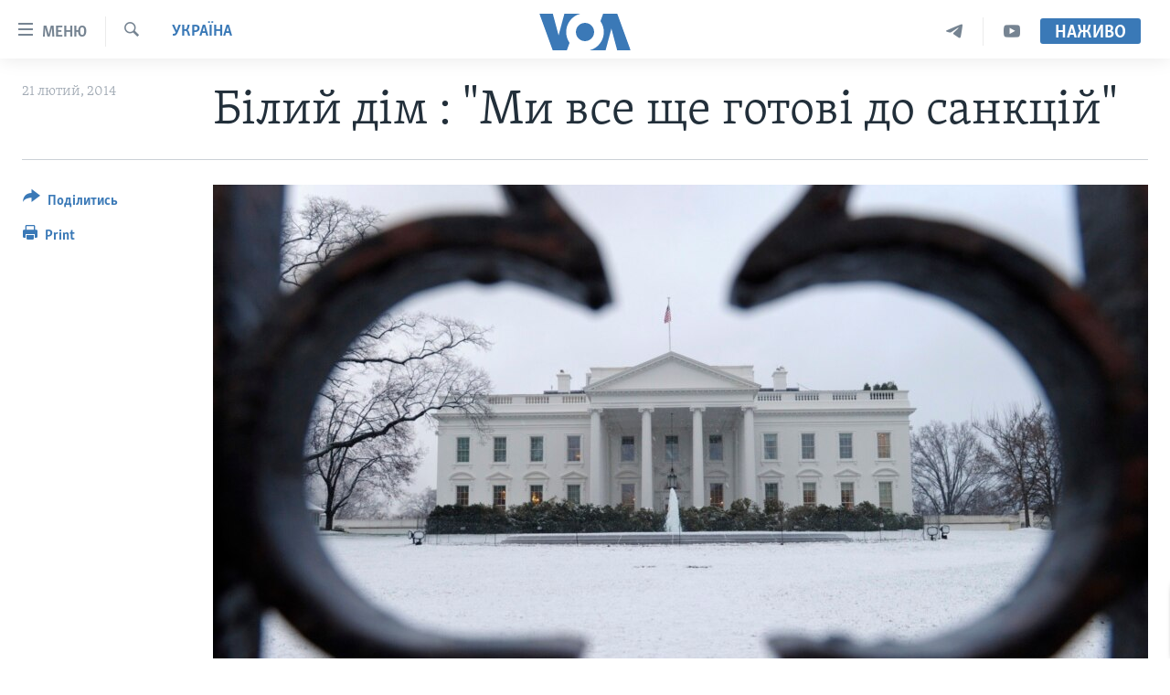

--- FILE ---
content_type: text/html; charset=utf-8
request_url: https://www.holosameryky.com/a/1856553.html
body_size: 12551
content:

<!DOCTYPE html>
<html lang="uk" dir="ltr" class="no-js">
<head>
<link href="/Content/responsive/VOA/uk-UA/VOA-uk-UA.css?&amp;av=0.0.0.0&amp;cb=306" rel="stylesheet"/>
<script src="https://tags.holosameryky.com/voa-pangea/prod/utag.sync.js"></script> <script type='text/javascript' src='https://www.youtube.com/iframe_api' async></script>
<script type="text/javascript">
//a general 'js' detection, must be on top level in <head>, due to CSS performance
document.documentElement.className = "js";
var cacheBuster = "306";
var appBaseUrl = "/";
var imgEnhancerBreakpoints = [0, 144, 256, 408, 650, 1023, 1597];
var isLoggingEnabled = false;
var isPreviewPage = false;
var isLivePreviewPage = false;
if (!isPreviewPage) {
window.RFE = window.RFE || {};
window.RFE.cacheEnabledByParam = window.location.href.indexOf('nocache=1') === -1;
const url = new URL(window.location.href);
const params = new URLSearchParams(url.search);
// Remove the 'nocache' parameter
params.delete('nocache');
// Update the URL without the 'nocache' parameter
url.search = params.toString();
window.history.replaceState(null, '', url.toString());
} else {
window.addEventListener('load', function() {
const links = window.document.links;
for (let i = 0; i < links.length; i++) {
links[i].href = '#';
links[i].target = '_self';
}
})
}
var pwaEnabled = false;
var swCacheDisabled;
</script>
<meta charset="utf-8" />
<title>Білий дім : &quot;Ми все ще готові до санкцій&quot;</title>
<meta name="description" content="&quot;США стоять поруч з народом України у його роботі по відновленню миру, безпеки та людської гідності...&quot;, - йдеться у оприлюдненій заяві." />
<meta name="keywords" content="Актуально, Україна, Голос Америки, джей карні, євромайдан, білий дім заява" />
<meta name="viewport" content="width=device-width, initial-scale=1.0" />
<meta http-equiv="X-UA-Compatible" content="IE=edge" />
<meta name="robots" content="max-image-preview:large"><meta property="fb:pages" content="127622183939174" />
<meta name="msvalidate.01" content="3286EE554B6F672A6F2E608C02343C0E" />
<meta name="yandex-verification" content="625440aa96ccf0ee" />
<link href="https://www.holosameryky.com/a/1856553.html" rel="canonical" />
<meta name="apple-mobile-web-app-title" content="Голос Америки" />
<meta name="apple-mobile-web-app-status-bar-style" content="black" />
<meta name="apple-itunes-app" content="app-id=632618796, app-argument=//1856553.ltr" />
<meta content="Білий дім : &quot;Ми все ще готові до санкцій&quot;" property="og:title" />
<meta content="&quot;США стоять поруч з народом України у його роботі по відновленню миру, безпеки та людської гідності...&quot;, - йдеться у оприлюдненій заяві." property="og:description" />
<meta content="article" property="og:type" />
<meta content="https://www.holosameryky.com/a/1856553.html" property="og:url" />
<meta content="Голос Америки Українською" property="og:site_name" />
<meta content="https://www.facebook.com/holosameryky/" property="article:publisher" />
<meta content="https://gdb.voanews.com/a4d473b0-d8e8-40e0-ae69-26ece937b766_w1200_h630.jpg" property="og:image" />
<meta content="1200" property="og:image:width" />
<meta content="630" property="og:image:height" />
<meta content="227044984370662" property="fb:app_id" />
<meta content="summary_large_image" name="twitter:card" />
<meta content="@chastime" name="twitter:site" />
<meta content="https://gdb.voanews.com/a4d473b0-d8e8-40e0-ae69-26ece937b766_w1200_h630.jpg" name="twitter:image" />
<meta content="Білий дім : &quot;Ми все ще готові до санкцій&quot;" name="twitter:title" />
<meta content="&quot;США стоять поруч з народом України у його роботі по відновленню миру, безпеки та людської гідності...&quot;, - йдеться у оприлюдненій заяві." name="twitter:description" />
<link rel="amphtml" href="https://www.holosameryky.com/amp/1856553.html" />
<script type="application/ld+json">{"articleSection":"Україна","isAccessibleForFree":true,"headline":"Білий дім : \u0022Ми все ще готові до санкцій\u0022","inLanguage":"uk-UA","keywords":"Актуально, Україна, Голос Америки, джей карні, євромайдан, білий дім заява","author":{"@type":"Person","name":"Подкасти"},"datePublished":"2014-02-21 17:36:14Z","dateModified":"2014-02-21 17:49:15Z","publisher":{"logo":{"width":512,"height":220,"@type":"ImageObject","url":"https://www.holosameryky.com/Content/responsive/VOA/uk-UA/img/logo.png"},"@type":"NewsMediaOrganization","url":"https://www.holosameryky.com","sameAs":["https://www.facebook.com/holosameryky/","https://twitter.com/holosameryky","https://www.youtube.com/user/holosameryky","https://www.instagram.com/holosameryky/","https://t.me/holosameryky"],"name":"Голос Америки Українською","alternateName":"Голос Америки Українською"},"@context":"https://schema.org","@type":"NewsArticle","mainEntityOfPage":"https://www.holosameryky.com/a/1856553.html","url":"https://www.holosameryky.com/a/1856553.html","description":"\u0022США стоять поруч з народом України у його роботі по відновленню миру, безпеки та людської гідності...\u0022, - йдеться у оприлюдненій заяві.","image":{"width":1080,"height":608,"@type":"ImageObject","url":"https://gdb.voanews.com/a4d473b0-d8e8-40e0-ae69-26ece937b766_w1080_h608.jpg"},"name":"Білий дім : \u0022Ми все ще готові до санкцій\u0022"}</script>
<script src="/Scripts/responsive/infographics.b?v=dVbZ-Cza7s4UoO3BqYSZdbxQZVF4BOLP5EfYDs4kqEo1&amp;av=0.0.0.0&amp;cb=306"></script>
<script src="/Scripts/responsive/loader.b?v=Q26XNwrL6vJYKjqFQRDnx01Lk2pi1mRsuLEaVKMsvpA1&amp;av=0.0.0.0&amp;cb=306"></script>
<link rel="icon" type="image/svg+xml" href="/Content/responsive/VOA/img/webApp/favicon.svg" />
<link rel="alternate icon" href="/Content/responsive/VOA/img/webApp/favicon.ico" />
<link rel="apple-touch-icon" sizes="152x152" href="/Content/responsive/VOA/img/webApp/ico-152x152.png" />
<link rel="apple-touch-icon" sizes="144x144" href="/Content/responsive/VOA/img/webApp/ico-144x144.png" />
<link rel="apple-touch-icon" sizes="114x114" href="/Content/responsive/VOA/img/webApp/ico-114x114.png" />
<link rel="apple-touch-icon" sizes="72x72" href="/Content/responsive/VOA/img/webApp/ico-72x72.png" />
<link rel="apple-touch-icon-precomposed" href="/Content/responsive/VOA/img/webApp/ico-57x57.png" />
<link rel="icon" sizes="192x192" href="/Content/responsive/VOA/img/webApp/ico-192x192.png" />
<link rel="icon" sizes="128x128" href="/Content/responsive/VOA/img/webApp/ico-128x128.png" />
<meta name="msapplication-TileColor" content="#ffffff" />
<meta name="msapplication-TileImage" content="/Content/responsive/VOA/img/webApp/ico-144x144.png" />
<link rel="alternate" type="application/rss+xml" title="VOA - Top Stories [RSS]" href="/api/" />
<link rel="sitemap" type="application/rss+xml" href="/sitemap.xml" />
</head>
<body class=" nav-no-loaded cc_theme pg-article print-lay-article js-category-to-nav nojs-images ">
<script type="text/javascript" >
var analyticsData = {url:"https://www.holosameryky.com/a/1856553.html",property_id:"489",article_uid:"1856553",page_title:"Білий дім : \"Ми все ще готові до санкцій\"",page_type:"article",content_type:"article",subcontent_type:"article",last_modified:"2014-02-21 17:49:15Z",pub_datetime:"2014-02-21 17:36:14Z",pub_year:"2014",pub_month:"02",pub_day:"21",pub_hour:"17",pub_weekday:"Friday",section:"україна",english_section:"ukrayina",byline:"",categories:"aktualno,ukrayina",tags:"голос америки;джей карні;євромайдан;білий дім заява",domain:"www.holosameryky.com",language:"Ukrainian",language_service:"VOA Ukrainian",platform:"web",copied:"no",copied_article:"",copied_title:"",runs_js:"Yes",cms_release:"8.44.0.0.306",enviro_type:"prod",slug:"",entity:"VOA",short_language_service:"UKR",platform_short:"W",page_name:"Білий дім : \"Ми все ще готові до санкцій\""};
</script>
<noscript><iframe src="https://www.googletagmanager.com/ns.html?id=GTM-N8MP7P" height="0" width="0" style="display:none;visibility:hidden"></iframe></noscript><script type="text/javascript" data-cookiecategory="analytics">
var gtmEventObject = Object.assign({}, analyticsData, {event: 'page_meta_ready'});window.dataLayer = window.dataLayer || [];window.dataLayer.push(gtmEventObject);
if (top.location === self.location) { //if not inside of an IFrame
var renderGtm = "true";
if (renderGtm === "true") {
(function(w,d,s,l,i){w[l]=w[l]||[];w[l].push({'gtm.start':new Date().getTime(),event:'gtm.js'});var f=d.getElementsByTagName(s)[0],j=d.createElement(s),dl=l!='dataLayer'?'&l='+l:'';j.async=true;j.src='//www.googletagmanager.com/gtm.js?id='+i+dl;f.parentNode.insertBefore(j,f);})(window,document,'script','dataLayer','GTM-N8MP7P');
}
}
</script>
<!--Analytics tag js version start-->
<script type="text/javascript" data-cookiecategory="analytics">
var utag_data = Object.assign({}, analyticsData, {});
if(typeof(TealiumTagFrom)==='function' && typeof(TealiumTagSearchKeyword)==='function') {
var utag_from=TealiumTagFrom();var utag_searchKeyword=TealiumTagSearchKeyword();
if(utag_searchKeyword!=null && utag_searchKeyword!=='' && utag_data["search_keyword"]==null) utag_data["search_keyword"]=utag_searchKeyword;if(utag_from!=null && utag_from!=='') utag_data["from"]=TealiumTagFrom();}
if(window.top!== window.self&&utag_data.page_type==="snippet"){utag_data.page_type = 'iframe';}
try{if(window.top!==window.self&&window.self.location.hostname===window.top.location.hostname){utag_data.platform = 'self-embed';utag_data.platform_short = 'se';}}catch(e){if(window.top!==window.self&&window.self.location.search.includes("platformType=self-embed")){utag_data.platform = 'cross-promo';utag_data.platform_short = 'cp';}}
(function(a,b,c,d){ a="https://tags.holosameryky.com/voa-pangea/prod/utag.js"; b=document;c="script";d=b.createElement(c);d.src=a;d.type="text/java"+c;d.async=true; a=b.getElementsByTagName(c)[0];a.parentNode.insertBefore(d,a); })();
</script>
<!--Analytics tag js version end-->
<!-- Analytics tag management NoScript -->
<noscript>
<img style="position: absolute; border: none;" src="https://ssc.holosameryky.com/b/ss/bbgprod,bbgentityvoa/1/G.4--NS/1498549640?pageName=voa%3aukr%3aw%3aarticle%3a%d0%91%d1%96%d0%bb%d0%b8%d0%b9%20%d0%b4%d1%96%d0%bc%20%3a%20%22%d0%9c%d0%b8%20%d0%b2%d1%81%d0%b5%20%d1%89%d0%b5%20%d0%b3%d0%be%d1%82%d0%be%d0%b2%d1%96%20%d0%b4%d0%be%20%d1%81%d0%b0%d0%bd%d0%ba%d1%86%d1%96%d0%b9%22&amp;c6=%d0%91%d1%96%d0%bb%d0%b8%d0%b9%20%d0%b4%d1%96%d0%bc%20%3a%20%22%d0%9c%d0%b8%20%d0%b2%d1%81%d0%b5%20%d1%89%d0%b5%20%d0%b3%d0%be%d1%82%d0%be%d0%b2%d1%96%20%d0%b4%d0%be%20%d1%81%d0%b0%d0%bd%d0%ba%d1%86%d1%96%d0%b9%22&amp;v36=8.44.0.0.306&amp;v6=D=c6&amp;g=https%3a%2f%2fwww.holosameryky.com%2fa%2f1856553.html&amp;c1=D=g&amp;v1=D=g&amp;events=event1,event52&amp;c16=voa%20ukrainian&amp;v16=D=c16&amp;c5=ukrayina&amp;v5=D=c5&amp;ch=%d0%a3%d0%ba%d1%80%d0%b0%d1%97%d0%bd%d0%b0&amp;c15=ukrainian&amp;v15=D=c15&amp;c4=article&amp;v4=D=c4&amp;c14=1856553&amp;v14=D=c14&amp;v20=no&amp;c17=web&amp;v17=D=c17&amp;mcorgid=518abc7455e462b97f000101%40adobeorg&amp;server=www.holosameryky.com&amp;pageType=D=c4&amp;ns=bbg&amp;v29=D=server&amp;v25=voa&amp;v30=489&amp;v105=D=User-Agent " alt="analytics" width="1" height="1" /></noscript>
<!-- End of Analytics tag management NoScript -->
<!--*** Accessibility links - For ScreenReaders only ***-->
<section>
<div class="sr-only">
<h2>Спеціальні потреби</h2>
<ul>
<li><a href="#content" data-disable-smooth-scroll="1">Перейти до матеріалу</a></li>
<li><a href="#navigation" data-disable-smooth-scroll="1">Перейти до меню сторінки</a></li>
<li><a href="#txtHeaderSearch" data-disable-smooth-scroll="1">Перейти до Пошуку</a></li>
</ul>
</div>
</section>
<div dir="ltr">
<div id="page">
<aside>
<div class="c-lightbox overlay-modal">
<div class="c-lightbox__intro">
<h2 class="c-lightbox__intro-title"></h2>
<button class="btn btn--rounded c-lightbox__btn c-lightbox__intro-next" title="Наступний">
<span class="ico ico--rounded ico-chevron-forward"></span>
<span class="sr-only">Наступний</span>
</button>
</div>
<div class="c-lightbox__nav">
<button class="btn btn--rounded c-lightbox__btn c-lightbox__btn--close" title="Закрити">
<span class="ico ico--rounded ico-close"></span>
<span class="sr-only">Закрити</span>
</button>
<button class="btn btn--rounded c-lightbox__btn c-lightbox__btn--prev" title="Попередній">
<span class="ico ico--rounded ico-chevron-backward"></span>
<span class="sr-only">Попередній</span>
</button>
<button class="btn btn--rounded c-lightbox__btn c-lightbox__btn--next" title="Наступний">
<span class="ico ico--rounded ico-chevron-forward"></span>
<span class="sr-only">Наступний</span>
</button>
</div>
<div class="c-lightbox__content-wrap">
<figure class="c-lightbox__content">
<span class="c-spinner c-spinner--lightbox">
<img src="/Content/responsive/img/player-spinner.png"
alt="please wait"
title="please wait" />
</span>
<div class="c-lightbox__img">
<div class="thumb">
<img src="" alt="" />
</div>
</div>
<figcaption>
<div class="c-lightbox__info c-lightbox__info--foot">
<span class="c-lightbox__counter"></span>
<span class="caption c-lightbox__caption"></span>
</div>
</figcaption>
</figure>
</div>
<div class="hidden">
<div class="content-advisory__box content-advisory__box--lightbox">
<span class="content-advisory__box-text">This image contains sensitive content which some people may find offensive or disturbing.</span>
<button class="btn btn--transparent content-advisory__box-btn m-t-md" value="text" type="button">
<span class="btn__text">
Click to reveal
</span>
</button>
</div>
</div>
</div>
<div class="print-dialogue">
<div class="container">
<h3 class="print-dialogue__title section-head">Print Options:</h3>
<div class="print-dialogue__opts">
<ul class="print-dialogue__opt-group">
<li class="form__group form__group--checkbox">
<input class="form__check " id="checkboxImages" name="checkboxImages" type="checkbox" checked="checked" />
<label for="checkboxImages" class="form__label m-t-md">Images</label>
</li>
<li class="form__group form__group--checkbox">
<input class="form__check " id="checkboxMultimedia" name="checkboxMultimedia" type="checkbox" checked="checked" />
<label for="checkboxMultimedia" class="form__label m-t-md">Multimedia</label>
</li>
</ul>
<ul class="print-dialogue__opt-group">
<li class="form__group form__group--checkbox">
<input class="form__check " id="checkboxEmbedded" name="checkboxEmbedded" type="checkbox" checked="checked" />
<label for="checkboxEmbedded" class="form__label m-t-md">Embedded Content</label>
</li>
<li class="hidden">
<input class="form__check " id="checkboxComments" name="checkboxComments" type="checkbox" />
<label for="checkboxComments" class="form__label m-t-md">Comments</label>
</li>
</ul>
</div>
<div class="print-dialogue__buttons">
<button class="btn btn--secondary close-button" type="button" title="Скасувати">
<span class="btn__text ">Скасувати</span>
</button>
<button class="btn btn-cust-print m-l-sm" type="button" title="Print">
<span class="btn__text ">Print</span>
</button>
</div>
</div>
</div>
<div class="ctc-message pos-fix">
<div class="ctc-message__inner">Link has been copied to clipboard</div>
</div>
</aside>
<div class="hdr-20 hdr-20--big">
<div class="hdr-20__inner">
<div class="hdr-20__max pos-rel">
<div class="hdr-20__side hdr-20__side--primary d-flex">
<label data-for="main-menu-ctrl" data-switcher-trigger="true" data-switch-target="main-menu-ctrl" class="burger hdr-trigger pos-rel trans-trigger" data-trans-evt="click" data-trans-id="menu">
<span class="ico ico-close hdr-trigger__ico hdr-trigger__ico--close burger__ico burger__ico--close"></span>
<span class="ico ico-menu hdr-trigger__ico hdr-trigger__ico--open burger__ico burger__ico--open"></span>
<span class="burger__label">Меню</span>
</label>
<div class="menu-pnl pos-fix trans-target" data-switch-target="main-menu-ctrl" data-trans-id="menu">
<div class="menu-pnl__inner">
<nav class="main-nav menu-pnl__item menu-pnl__item--first">
<ul class="main-nav__list accordeon" data-analytics-tales="false" data-promo-name="link" data-location-name="nav,secnav">
<li class="main-nav__item">
<a class="main-nav__item-name main-nav__item-name--link" href="https://www.holosameryky.com" title="Головна" >Головна</a>
</li>
<li class="main-nav__item accordeon__item" data-switch-target="menu-item-1296">
<label class="main-nav__item-name main-nav__item-name--label accordeon__control-label" data-switcher-trigger="true" data-for="menu-item-1296">
Актуально
<span class="ico ico-chevron-down main-nav__chev"></span>
</label>
<div class="main-nav__sub-list">
<a class="main-nav__item-name main-nav__item-name--link main-nav__item-name--sub" href="/p/7698.html" title="Світ" data-item-name="svit" >Світ</a>
<a class="main-nav__item-name main-nav__item-name--link main-nav__item-name--sub" href="/ssha" title="США" data-item-name="ssha" >США</a>
<a class="main-nav__item-name main-nav__item-name--link main-nav__item-name--sub" href="/ukrayina" title="Україна" data-item-name="ukrayina" >Україна</a>
<a class="main-nav__item-name main-nav__item-name--link main-nav__item-name--sub" href="/z/6974" title="Війна - це особисте" data-item-name="viyna-tse-osobyste" >Війна - це особисте</a>
<a class="main-nav__item-name main-nav__item-name--link main-nav__item-name--sub" href="/ukrayintsi-u-sviti" title="Українці у світі" data-item-name="ukrayintsi-u-sviti" >Українці у світі</a>
<a class="main-nav__item-name main-nav__item-name--link main-nav__item-name--sub" href="/nauka-i-tehnolohii" title="Наука" data-item-name="nauka-tehnolohii" >Наука</a>
<a class="main-nav__item-name main-nav__item-name--link main-nav__item-name--sub" href="/zdorovya" title="Здоров&#39;я" data-item-name="zdorovya" >Здоров&#39;я</a>
<a class="main-nav__item-name main-nav__item-name--link main-nav__item-name--sub" href="/kultura" title="Культура" data-item-name="kultura" >Культура</a>
<a class="main-nav__item-name main-nav__item-name--link main-nav__item-name--sub" href="/suspilstvo" title="Суспільство" data-item-name="suspilstvo" >Суспільство</a>
<a class="main-nav__item-name main-nav__item-name--link main-nav__item-name--sub" href="/ekonomika" title="Економіка" data-item-name="ekonomika" >Економіка</a>
<a class="main-nav__item-name main-nav__item-name--link main-nav__item-name--sub" href="/p/7710.html" title="Історії успіху українців" data-item-name="istorii-ispikhu-ukrayintsiv" >Історії успіху українців</a>
</div>
</li>
<li class="main-nav__item">
<a class="main-nav__item-name main-nav__item-name--link" href="/analityka" title="Аналітика" data-item-name="analityka" >Аналітика</a>
</li>
<li class="main-nav__item">
<a class="main-nav__item-name main-nav__item-name--link" href="/polityka-v-ssha" title="Політика в США" data-item-name="polityka-v-ssha" >Політика в США</a>
</li>
<li class="main-nav__item">
<a class="main-nav__item-name main-nav__item-name--link" href="/administratsiya-prezydenta-trampa" title="Адміністрація президента Трампа: перші 100 днів" data-item-name="administratsiya prezydenta trampa" >Адміністрація президента Трампа: перші 100 днів</a>
</li>
<li class="main-nav__item">
<a class="main-nav__item-name main-nav__item-name--link" href="/ukrayintsi-u-sviti" title="Українці в Америці" data-item-name="ukrayintsi-u-sviti" >Українці в Америці</a>
</li>
<li class="main-nav__item">
<a class="main-nav__item-name main-nav__item-name--link" href="/ukrayina" title="УКРАЇНА" data-item-name="ukrayina" >УКРАЇНА</a>
</li>
<li class="main-nav__item">
<a class="main-nav__item-name main-nav__item-name--link" href="/intervyu" title="Інтерв&#39;ю" data-item-name="interview" >Інтерв&#39;ю</a>
</li>
<li class="main-nav__item">
<a class="main-nav__item-name main-nav__item-name--link" href="/borotba-z-dezinformatsiyeyu" title="БОРОТЬБА З ДЕЗІНФОРМАЦІЄЮ" data-item-name="borotba-z-dezinformatsiyeyu" >БОРОТЬБА З ДЕЗІНФОРМАЦІЄЮ</a>
</li>
<li class="main-nav__item">
<a class="main-nav__item-name main-nav__item-name--link" href="/z/1686" title="Відео" data-item-name="video" >Відео</a>
</li>
<li class="main-nav__item accordeon__item" data-switch-target="menu-item-1295">
<label class="main-nav__item-name main-nav__item-name--label accordeon__control-label" data-switcher-trigger="true" data-for="menu-item-1295">
Телепрограми
<span class="ico ico-chevron-down main-nav__chev"></span>
</label>
<div class="main-nav__sub-list">
<a class="main-nav__item-name main-nav__item-name--link main-nav__item-name--sub" href="/z/1684" title="Час-Time" data-item-name="chastime" >Час-Time</a>
<a class="main-nav__item-name main-nav__item-name--link main-nav__item-name--sub" href="/z/6960" title="Брифінг Голосу Америки" data-item-name="bryfing-holosu-ameryky" >Брифінг Голосу Америки</a>
<a class="main-nav__item-name main-nav__item-name--link main-nav__item-name--sub" href="/z/4124" title="Студія Вашингтон" data-item-name="studiya-vashyngton" >Студія Вашингтон</a>
<a class="main-nav__item-name main-nav__item-name--link main-nav__item-name--sub" href="/z/1685" title="Вікно в Америку" data-item-name="vikno-v-ameryku" >Вікно в Америку</a>
<a class="main-nav__item-name main-nav__item-name--link main-nav__item-name--sub" href="/z/4601" title="Прайм-Тайм" data-item-name="tv-programs-prime-time" >Прайм-Тайм</a>
<a class="main-nav__item-name main-nav__item-name--link main-nav__item-name--sub" href="/p/7067.html" title="Погляд з Вашингтона" data-item-name="election-ukraine" >Погляд з Вашингтона</a>
</div>
</li>
<li class="main-nav__item">
<a class="main-nav__item-name main-nav__item-name--link" href="/z/7795" title="English" data-item-name="English" >English</a>
</li>
</ul>
</nav>
<div class="menu-pnl__item">
<a href="https://learningenglish.voanews.com/" class="menu-pnl__item-link" alt="Learning English">Learning English</a>
</div>
<div class="menu-pnl__item menu-pnl__item--social">
<h5 class="menu-pnl__sub-head">Ми в соцмережах</h5>
<a href="https://www.facebook.com/holosameryky/" title="Слідкуйте за нами на Facebook" data-analytics-text="follow_on_facebook" class="btn btn--rounded btn--social-inverted menu-pnl__btn js-social-btn btn-facebook" target="_blank" rel="noopener">
<span class="ico ico-facebook-alt ico--rounded"></span>
</a>
<a href="https://twitter.com/holosameryky" title="Слідкуйте за нами у Twitter" data-analytics-text="follow_on_twitter" class="btn btn--rounded btn--social-inverted menu-pnl__btn js-social-btn btn-twitter" target="_blank" rel="noopener">
<span class="ico ico-twitter ico--rounded"></span>
</a>
<a href="https://www.youtube.com/user/holosameryky" title="Слідкуйте за нами на Youtube" data-analytics-text="follow_on_youtube" class="btn btn--rounded btn--social-inverted menu-pnl__btn js-social-btn btn-youtube" target="_blank" rel="noopener">
<span class="ico ico-youtube ico--rounded"></span>
</a>
<a href="https://www.instagram.com/holosameryky/" title="Підписуйтесь на наш Інстаграм" data-analytics-text="follow_on_instagram" class="btn btn--rounded btn--social-inverted menu-pnl__btn js-social-btn btn-instagram" target="_blank" rel="noopener">
<span class="ico ico-instagram ico--rounded"></span>
</a>
<a href="https://t.me/holosameryky" title="Підпишіться на наш Telegram" data-analytics-text="follow_on_telegram" class="btn btn--rounded btn--social-inverted menu-pnl__btn js-social-btn btn-telegram" target="_blank" rel="noopener">
<span class="ico ico-telegram ico--rounded"></span>
</a>
</div>
<div class="menu-pnl__item">
<a href="/navigation/allsites" class="menu-pnl__item-link">
<span class="ico ico-languages "></span>
Мови
</a>
</div>
</div>
</div>
<label data-for="top-search-ctrl" data-switcher-trigger="true" data-switch-target="top-search-ctrl" class="top-srch-trigger hdr-trigger">
<span class="ico ico-close hdr-trigger__ico hdr-trigger__ico--close top-srch-trigger__ico top-srch-trigger__ico--close"></span>
<span class="ico ico-search hdr-trigger__ico hdr-trigger__ico--open top-srch-trigger__ico top-srch-trigger__ico--open"></span>
</label>
<div class="srch-top srch-top--in-header" data-switch-target="top-search-ctrl">
<div class="container">
<form action="/s" class="srch-top__form srch-top__form--in-header" id="form-topSearchHeader" method="get" role="search"><label for="txtHeaderSearch" class="sr-only">Пошук</label>
<input type="text" id="txtHeaderSearch" name="k" placeholder="шукати текст ..." accesskey="s" value="" class="srch-top__input analyticstag-event" onkeydown="if (event.keyCode === 13) { FireAnalyticsTagEventOnSearch('search', $dom.get('#txtHeaderSearch')[0].value) }" />
<button title="Пошук" type="submit" class="btn btn--top-srch analyticstag-event" onclick="FireAnalyticsTagEventOnSearch('search', $dom.get('#txtHeaderSearch')[0].value) ">
<span class="ico ico-search"></span>
</button></form>
</div>
</div>
<a href="/" class="main-logo-link">
<img src="/Content/responsive/VOA/uk-UA/img/logo-compact.svg" class="main-logo main-logo--comp" alt="site logo">
<img src="/Content/responsive/VOA/uk-UA/img/logo.svg" class="main-logo main-logo--big" alt="site logo">
</a>
</div>
<div class="hdr-20__side hdr-20__side--secondary d-flex">
<a href="https://www.youtube.com/c/holosameryky" title="YouTube" class="hdr-20__secondary-item" data-item-name="custom1">
<span class="ico-custom ico-custom--1 hdr-20__secondary-icon"></span>
</a>
<a href="https://t.me/holosameryky" title="Telegram" class="hdr-20__secondary-item" data-item-name="custom2">
<span class="ico-custom ico-custom--2 hdr-20__secondary-icon"></span>
</a>
<a href="/s" title="Пошук" class="hdr-20__secondary-item hdr-20__secondary-item--search" data-item-name="search">
<span class="ico ico-search hdr-20__secondary-icon hdr-20__secondary-icon--search"></span>
</a>
<div class="hdr-20__secondary-item live-b-drop">
<div class="live-b-drop__off">
<a href="/live" class="live-b-drop__link" title="Наживо" data-item-name="live">
<span class="badge badge--live-btn badge--live-btn-off">
Наживо
</span>
</a>
</div>
<div class="live-b-drop__on hidden">
<label data-for="live-ctrl" data-switcher-trigger="true" data-switch-target="live-ctrl" class="live-b-drop__label pos-rel">
<span class="badge badge--live badge--live-btn">
Наживо
</span>
<span class="ico ico-close live-b-drop__label-ico live-b-drop__label-ico--close"></span>
</label>
<div class="live-b-drop__panel" id="targetLivePanelDiv" data-switch-target="live-ctrl"></div>
</div>
</div>
<div class="srch-bottom">
<form action="/s" class="srch-bottom__form d-flex" id="form-bottomSearch" method="get" role="search"><label for="txtSearch" class="sr-only">Пошук</label>
<input type="search" id="txtSearch" name="k" placeholder="шукати текст ..." accesskey="s" value="" class="srch-bottom__input analyticstag-event" onkeydown="if (event.keyCode === 13) { FireAnalyticsTagEventOnSearch('search', $dom.get('#txtSearch')[0].value) }" />
<button title="Пошук" type="submit" class="btn btn--bottom-srch analyticstag-event" onclick="FireAnalyticsTagEventOnSearch('search', $dom.get('#txtSearch')[0].value) ">
<span class="ico ico-search"></span>
</button></form>
</div>
</div>
<img src="/Content/responsive/VOA/uk-UA/img/logo-print.gif" class="logo-print" alt="site logo">
<img src="/Content/responsive/VOA/uk-UA/img/logo-print_color.png" class="logo-print logo-print--color" alt="site logo">
</div>
</div>
</div>
<script>
if (document.body.className.indexOf('pg-home') > -1) {
var nav2In = document.querySelector('.hdr-20__inner');
var nav2Sec = document.querySelector('.hdr-20__side--secondary');
var secStyle = window.getComputedStyle(nav2Sec);
if (nav2In && window.pageYOffset < 150 && secStyle['position'] !== 'fixed') {
nav2In.classList.add('hdr-20__inner--big')
}
}
</script>
<div class="c-hlights c-hlights--breaking c-hlights--no-item" data-hlight-display="mobile,desktop">
<div class="c-hlights__wrap container p-0">
<div class="c-hlights__nav">
<a role="button" href="#" title="Попередній">
<span class="ico ico-chevron-backward m-0"></span>
<span class="sr-only">Попередній</span>
</a>
<a role="button" href="#" title="Наступний">
<span class="ico ico-chevron-forward m-0"></span>
<span class="sr-only">Наступний</span>
</a>
</div>
<span class="c-hlights__label">
<span class="">Breaking News</span>
<span class="switcher-trigger">
<label data-for="more-less-1" data-switcher-trigger="true" class="switcher-trigger__label switcher-trigger__label--more p-b-0" title="Показати більше">
<span class="ico ico-chevron-down"></span>
</label>
<label data-for="more-less-1" data-switcher-trigger="true" class="switcher-trigger__label switcher-trigger__label--less p-b-0" title="Показати менше">
<span class="ico ico-chevron-up"></span>
</label>
</span>
</span>
<ul class="c-hlights__items switcher-target" data-switch-target="more-less-1">
</ul>
</div>
</div> <div id="content">
<main class="container">
<div class="hdr-container">
<div class="row">
<div class="col-category col-xs-12 col-md-2 pull-left"> <div class="category js-category">
<a class="" href="/z/1681">Україна</a> </div>
</div><div class="col-title col-xs-12 col-md-10 pull-right"> <h1 class="title pg-title">
Білий дім : &quot;Ми все ще готові до санкцій&quot;
</h1>
</div><div class="col-publishing-details col-xs-12 col-sm-12 col-md-2 pull-left"> <div class="publishing-details ">
<div class="published">
<span class="date" >
<time pubdate="pubdate" datetime="2014-02-21T19:36:14+02:00">
21 лютий, 2014
</time>
</span>
</div>
</div>
</div><div class="col-lg-12 separator"> <div class="separator">
<hr class="title-line" />
</div>
</div><div class="col-multimedia col-xs-12 col-md-10 pull-right"> <div class="cover-media">
<figure class="media-image js-media-expand">
<div class="img-wrap">
<div class="thumb thumb16_9">
<img src="https://gdb.voanews.com/a4d473b0-d8e8-40e0-ae69-26ece937b766_w250_r1_s.jpg" alt="" />
</div>
</div>
</figure>
</div>
</div><div class="col-xs-12 col-md-2 pull-left article-share pos-rel"> <div class="share--box">
<div class="sticky-share-container" style="display:none">
<div class="container">
<a href="https://www.holosameryky.com" id="logo-sticky-share">&nbsp;</a>
<div class="pg-title pg-title--sticky-share">
Білий дім : &quot;Ми все ще готові до санкцій&quot;
</div>
<div class="sticked-nav-actions">
<!--This part is for sticky navigation display-->
<p class="buttons link-content-sharing p-0 ">
<button class="btn btn--link btn-content-sharing p-t-0 " id="btnContentSharing" value="text" role="Button" type="" title="Інші варіанти поділитись">
<span class="ico ico-share ico--l"></span>
<span class="btn__text ">
Поділитись
</span>
</button>
</p>
<aside class="content-sharing js-content-sharing js-content-sharing--apply-sticky content-sharing--sticky"
role="complementary"
data-share-url="https://www.holosameryky.com/a/1856553.html" data-share-title="Білий дім : &quot;Ми все ще готові до санкцій&quot;" data-share-text="">
<div class="content-sharing__popover">
<h6 class="content-sharing__title">Поділитись</h6>
<button href="#close" id="btnCloseSharing" class="btn btn--text-like content-sharing__close-btn">
<span class="ico ico-close ico--l"></span>
</button>
<ul class="content-sharing__list">
<li class="content-sharing__item">
<div class="ctc ">
<input type="text" class="ctc__input" readonly="readonly">
<a href="" js-href="https://www.holosameryky.com/a/1856553.html" class="content-sharing__link ctc__button">
<span class="ico ico-copy-link ico--rounded ico--s"></span>
<span class="content-sharing__link-text">Copy link</span>
</a>
</div>
</li>
<li class="content-sharing__item">
<a href="https://facebook.com/sharer.php?u=https%3a%2f%2fwww.holosameryky.com%2fa%2f1856553.html"
data-analytics-text="share_on_facebook"
title="Facebook" target="_blank"
class="content-sharing__link js-social-btn">
<span class="ico ico-facebook ico--rounded ico--s"></span>
<span class="content-sharing__link-text">Facebook</span>
</a>
</li>
<li class="content-sharing__item">
<a href="https://twitter.com/share?url=https%3a%2f%2fwww.holosameryky.com%2fa%2f1856553.html&amp;text=%d0%91%d1%96%d0%bb%d0%b8%d0%b9+%d0%b4%d1%96%d0%bc+%3a+%22%d0%9c%d0%b8+%d0%b2%d1%81%d0%b5+%d1%89%d0%b5+%d0%b3%d0%be%d1%82%d0%be%d0%b2%d1%96+%d0%b4%d0%be+%d1%81%d0%b0%d0%bd%d0%ba%d1%86%d1%96%d0%b9%22"
data-analytics-text="share_on_twitter"
title="Twitter" target="_blank"
class="content-sharing__link js-social-btn">
<span class="ico ico-twitter ico--rounded ico--s"></span>
<span class="content-sharing__link-text">Twitter</span>
</a>
</li>
<li class="content-sharing__item">
<a href="https://telegram.me/share/url?url=https%3a%2f%2fwww.holosameryky.com%2fa%2f1856553.html"
data-analytics-text="share_on_telegram"
title="Telegram" target="_blank"
class="content-sharing__link js-social-btn">
<span class="ico ico-telegram ico--rounded ico--s"></span>
<span class="content-sharing__link-text">Telegram</span>
</a>
</li>
<li class="content-sharing__item visible-xs-inline-block visible-sm-inline-block">
<a href="viber://forward?text=https%3a%2f%2fwww.holosameryky.com%2fa%2f1856553.html"
data-analytics-text="share_on_viber"
title="Viber" target="_blank"
class="content-sharing__link js-social-btn">
<span class="ico ico-viber ico--rounded ico--s"></span>
<span class="content-sharing__link-text">Viber</span>
</a>
</li>
<li class="content-sharing__item">
<a href="mailto:?body=https%3a%2f%2fwww.holosameryky.com%2fa%2f1856553.html&amp;subject=Білий дім : &quot;Ми все ще готові до санкцій&quot;"
title="Email"
class="content-sharing__link ">
<span class="ico ico-email ico--rounded ico--s"></span>
<span class="content-sharing__link-text">Email</span>
</a>
</li>
</ul>
</div>
</aside>
</div>
</div>
</div>
<div class="links">
<p class="buttons link-content-sharing p-0 ">
<button class="btn btn--link btn-content-sharing p-t-0 " id="btnContentSharing" value="text" role="Button" type="" title="Інші варіанти поділитись">
<span class="ico ico-share ico--l"></span>
<span class="btn__text ">
Поділитись
</span>
</button>
</p>
<aside class="content-sharing js-content-sharing " role="complementary"
data-share-url="https://www.holosameryky.com/a/1856553.html" data-share-title="Білий дім : &quot;Ми все ще готові до санкцій&quot;" data-share-text="">
<div class="content-sharing__popover">
<h6 class="content-sharing__title">Поділитись</h6>
<button href="#close" id="btnCloseSharing" class="btn btn--text-like content-sharing__close-btn">
<span class="ico ico-close ico--l"></span>
</button>
<ul class="content-sharing__list">
<li class="content-sharing__item">
<div class="ctc ">
<input type="text" class="ctc__input" readonly="readonly">
<a href="" js-href="https://www.holosameryky.com/a/1856553.html" class="content-sharing__link ctc__button">
<span class="ico ico-copy-link ico--rounded ico--l"></span>
<span class="content-sharing__link-text">Copy link</span>
</a>
</div>
</li>
<li class="content-sharing__item">
<a href="https://facebook.com/sharer.php?u=https%3a%2f%2fwww.holosameryky.com%2fa%2f1856553.html"
data-analytics-text="share_on_facebook"
title="Facebook" target="_blank"
class="content-sharing__link js-social-btn">
<span class="ico ico-facebook ico--rounded ico--l"></span>
<span class="content-sharing__link-text">Facebook</span>
</a>
</li>
<li class="content-sharing__item">
<a href="https://twitter.com/share?url=https%3a%2f%2fwww.holosameryky.com%2fa%2f1856553.html&amp;text=%d0%91%d1%96%d0%bb%d0%b8%d0%b9+%d0%b4%d1%96%d0%bc+%3a+%22%d0%9c%d0%b8+%d0%b2%d1%81%d0%b5+%d1%89%d0%b5+%d0%b3%d0%be%d1%82%d0%be%d0%b2%d1%96+%d0%b4%d0%be+%d1%81%d0%b0%d0%bd%d0%ba%d1%86%d1%96%d0%b9%22"
data-analytics-text="share_on_twitter"
title="Twitter" target="_blank"
class="content-sharing__link js-social-btn">
<span class="ico ico-twitter ico--rounded ico--l"></span>
<span class="content-sharing__link-text">Twitter</span>
</a>
</li>
<li class="content-sharing__item">
<a href="https://telegram.me/share/url?url=https%3a%2f%2fwww.holosameryky.com%2fa%2f1856553.html"
data-analytics-text="share_on_telegram"
title="Telegram" target="_blank"
class="content-sharing__link js-social-btn">
<span class="ico ico-telegram ico--rounded ico--l"></span>
<span class="content-sharing__link-text">Telegram</span>
</a>
</li>
<li class="content-sharing__item visible-xs-inline-block visible-sm-inline-block">
<a href="viber://forward?text=https%3a%2f%2fwww.holosameryky.com%2fa%2f1856553.html"
data-analytics-text="share_on_viber"
title="Viber" target="_blank"
class="content-sharing__link js-social-btn">
<span class="ico ico-viber ico--rounded ico--l"></span>
<span class="content-sharing__link-text">Viber</span>
</a>
</li>
<li class="content-sharing__item">
<a href="mailto:?body=https%3a%2f%2fwww.holosameryky.com%2fa%2f1856553.html&amp;subject=Білий дім : &quot;Ми все ще готові до санкцій&quot;"
title="Email"
class="content-sharing__link ">
<span class="ico ico-email ico--rounded ico--l"></span>
<span class="content-sharing__link-text">Email</span>
</a>
</li>
</ul>
</div>
</aside>
<p class="link-print visible-md visible-lg buttons p-0">
<button class="btn btn--link btn-print p-t-0" onclick="if (typeof FireAnalyticsTagEvent === 'function') {FireAnalyticsTagEvent({ on_page_event: 'print_story' });}return false" title="(CTRL+P)">
<span class="ico ico-print"></span>
<span class="btn__text">Print</span>
</button>
</p>
</div>
</div>
</div>
</div>
</div>
<div class="body-container">
<div class="row">
<div class="col-xs-12 col-sm-12 col-md-10 col-lg-10 pull-right">
<div class="row">
<div class="col-xs-12 col-sm-12 col-md-8 col-lg-8 pull-left bottom-offset content-offset">
<div id="article-content" class="content-floated-wrap fb-quotable">
<div class="wsw">
<strong>Адміністрація</strong> <strong>Обами</strong> вважає, що відповідальні за застосування сили та людські жертви мають понести відповідальність, і залишається готовою до запровадження додаткових санкцій. Про це йдеться у <a class="wsw__a" href="http://www.whitehouse.gov/the-press-office/2014/02/21/statement-press-secretary-ukraine" target="_blank">офіційній заяві прес-служби </a><strong>Білого дому</strong>.<br />
<br />
&quot;США вітають угоду підписану сьогодні між президентом України Віктором <strong>Януковичем </strong>та лідерами <strong>Опозиції</strong>&quot;, - йдеться у заяві.<br />
<br />
&quot;Ми підтримуємо зусилля всіх, хто брав участь у переговорах щодо угоди, звертаємо увагу на хоробрих лідерів опозиції, які визнали необхідність компромісу, та пропонуємо підтримку США у імплементації угоди. Тепер необхідно сконцентруватись на конкретних заходах по імплементації угоди, за чим ми будемо уважно слідкувати&quot;, - говориться у заяві.<br />
<br />
Водночас <strong> Білий дім</strong> закликав до негайного виконання першочергових кроків - закінчення насильства, амністії та нормалізації безпеки, ухвалення конституційної реформи та початку формування технократичного коаліційного уряду. <br />
<br />
<blockquote class="twitter-tweet" lang="uk">
<p>
Statement by WH Press Secretary on <a class="wsw__a" href="https://twitter.com/search?q=%23Ukraine&amp;src=hash">#Ukraine</a>:<a class="wsw__a" href="http://t.co/EKsjXpfufv">http://t.co/EKsjXpfufv</a> &quot;Now, the focus must be on concrete action to implement this agreement..&quot;</p>
— Geoffrey Pyatt (@GeoffPyatt) <a class="wsw__a" href="https://twitter.com/GeoffPyatt/statuses/436907539872370688">February 21, 2014</a></blockquote>
&quot;Повага до права на мирний протест - включно з протестом на Майдані - є важливою. Як ми вже казали, відповідальні за застосування сили та людські жертви, які мали місце від початку кризи, і ми лишаємось готовими до запровадження додаткових санкцій у разі необхідності. США стоять поруч з народом України у його роботі по відновленню миру, безпеки та людської гідності у всій країні, та визначення ним майбутнього курсу нації&quot;, - йдеться у оприлюдненій Білим домом заяві.<br />
<br />
<ul class="bullet_orange">
<li>
<a class="assignedIcon asIcoPhotogallery" href="http://ukrainian.voanews.com/content/article/1856482.html">Баррозу привітав угоду ОО-Янукович : &quot;Необхідно втілити її без затримок&quot;</a></li>
<li>
<a class="assignedIcon asIcoPhotogallery" href="http://ukrainian.voanews.com/content/article/1856382.html">Чи здадуть протестувальники зброю? - західні коментатори про угоду ОО-Янукович</a></li>
<li>
<a class="assignedIcon asIcoVideo" href="http://ukrainian.voanews.com/content/pifer-ukraine/1855820.html">Санкції може указом запровадити Обама - Пайфер</a></li>
</ul>
</div>
</div>
</div>
<div class="col-xs-12 col-sm-12 col-md-4 col-lg-4 pull-left design-top-offset"> <div class="media-block-wrap">
<h2 class="section-head">Інше за темою</h2>
<div class="row">
<ul>
<li class="col-xs-12 col-sm-6 col-md-12 col-lg-12 mb-grid">
<div class="media-block ">
<a href="/a/1835259.html" class="img-wrap img-wrap--t-spac img-wrap--size-4 img-wrap--float" title="Світ про Кризу в Україні. Реакції політиків та ЗМІ">
<div class="thumb thumb16_9">
<noscript class="nojs-img">
<img src="https://gdb.voanews.com/7b669ecc-f7c0-48f8-bafc-a2a773d7ba34_cx0_cy5_cw0_w100_r1.jpg" alt="Світ про Кризу в Україні. Реакції політиків та ЗМІ" />
</noscript>
<img data-src="https://gdb.voanews.com/7b669ecc-f7c0-48f8-bafc-a2a773d7ba34_cx0_cy5_cw0_w33_r1.jpg" src="" alt="Світ про Кризу в Україні. Реакції політиків та ЗМІ" class=""/>
</div>
<span class="ico ico-liveblog ico--media-type"></span>
</a>
<div class="media-block__content media-block__content--h">
<a href="/a/1835259.html">
<h4 class="media-block__title media-block__title--size-4" title="Світ про Кризу в Україні. Реакції політиків та ЗМІ">
Світ про Кризу в Україні. Реакції політиків та ЗМІ
</h4>
</a>
</div>
</div>
</li>
</ul>
</div>
</div>
<div class="region">
<div class="media-block-wrap" id="wrowblock-14201_21" data-area-id=R1_1>
<h2 class="section-head">
<a href="https://ukrainian.voanews.com/"><span class="ico ico-chevron-forward pull-right flip"></span>Головне сьогодні</a> </h2>
<div class="row">
<ul>
</ul>
</div>
</div>
<div class="media-block-wrap" id="wrowblock-46550_21" data-area-id=R2_1>
<h2 class="section-head">
Розсилка </h2>
<div class="row">
<div class="col-xs-12 col-sm-12 col-md-12 col-lg-12">
<div class="subscribe">
<div class="ta-c m-t-md">
<h3>Голос Америки: головне за тиждень</h3>
</div>
<form method="POST" action="/SubscriptionWidget/Subscribe" data-message-connection-error="Connection error, please try again later." data-message-no-data="No data to display." class="form m-t-sm js-subscribe-box">
<ul class="form__list">
<li class="form__group">
<label class="form__label m-t-md" for="SubscriberEmail">Ваша e-mail адреса <span class="form__required">*</span></label><input class="form__input m-t-sm" data-val="true" data-val-length="The field SubscriberEmail must be a string with a maximum length of 255." data-val-length-max="255" data-val-length-min="0" data-val-regex="Недійсна адреса." data-val-regex-pattern="\w+([-+.&#39;]\w+)*@\w+([-.]\w+)*\.\w+([-.]\w+)*" data-val-required="Недійсна адреса." id="SubscriberEmail" name="SubscriberEmail" type="email"></input><div class="form__error" data-valmsg-for="SubscriberEmail" data-valmsg-replace="true"></div>
</li>
</ul>
<input data-val="true" id="TopicId" name="TopicId" type="hidden" value="46"></input>
<input data-val="true" id="TopicTitle" name="TopicTitle" type="hidden" value="Голос Америки: головне за тиждень"></input>
<input data-val="true" id="Title" name="Title" type="hidden" value="Розсилка"></input>
<input data-val="true" id="WidgetInstanceId" name="WidgetInstanceId" type="hidden" value="61478"></input>
<input data-val="true" id="AnchorAreaWidgetId" name="AnchorAreaWidgetId" type="hidden" value="wrowblock-46550_21"></input>
<div class="sys-msg-pholder" id="placeholder"></div>
<div class="d-flex flex-wrap flex-just--between">
<div class="m-t-md p-0">
<div class="form__captcha">
<div class="form__captcha-base m-t-md"></div>
<noscript>
<iframe src="/captcha/iframe.html" class="form__captcha-iframe"></iframe>
<input class="form__input m-t-sm" type="text" name="simple-captcha-token" />
</noscript>
<div class="form__error" data-valmsg-for="captcha"></div>
</div>
</div>
<div class="m-t-md p-0">
<p class="buttons m-t-md">
<button type="submit" class="btn btn-anim" title="Підписка" value="Підписка" >Підписка</button>
</p>
</div>
</div>
</form>
</div>
</div>
</div>
</div>
<div class="media-block-wrap" id="wrowblock-14202_21" data-area-id=R3_1>
<h2 class="section-head">
Вибір читачів </h2>
<div class="row trends-wg">
<a href="/a/slukhannia-pro-havansky-syndrom-v-kongresi/7605112.html" class="col-xs-12 col-sm-6 col-md-12 col-lg-12 trends-wg__item mb-grid">
<span class="trends-wg__item-inner">
<span class="trends-wg__item-number">1</span>
<h4 class="trends-wg__item-txt">
Серед перших жертв &quot;гаванського синдрому&quot; могли бути офіцери ЦРУ, які працювали в Україні під час Революції гідності. Слухання в Конгресі
</h4>
</span>
</a>
<a href="/a/desiat-versiy-schedryka/4196968.html" class="col-xs-12 col-sm-6 col-md-12 col-lg-12 trends-wg__item mb-grid">
<span class="trends-wg__item-inner">
<span class="trends-wg__item-number">2</span>
<h4 class="trends-wg__item-txt">
10 неймовірно красивих та популярних версій &quot;Щедрика&quot;
</h4>
</span>
</a>
<a href="/a/daniya-grenlandiya-tramp/7935002.html" class="col-xs-12 col-sm-6 col-md-12 col-lg-12 trends-wg__item mb-grid">
<span class="trends-wg__item-inner">
<span class="trends-wg__item-number">3</span>
<h4 class="trends-wg__item-txt">
Данія заявила про готовність говорити зі США про регіон, де є Гренландія
</h4>
</span>
</a>
<a href="/a/chile_14_10_2010-104967139/233078.html" class="col-xs-12 col-sm-6 col-md-12 col-lg-12 trends-wg__item mb-grid">
<span class="trends-wg__item-inner">
<span class="trends-wg__item-number">4</span>
<h4 class="trends-wg__item-txt">
Чилійських гірників допомогли врятувати космічні технології НАСА
</h4>
</span>
</a>
</div>
</div>
</div>
</div>
</div>
</div>
</div>
</div>
</main>
<div class="container">
<div class="row">
<div class="col-xs-12 col-sm-12 col-md-12 col-lg-12">
<div class="slide-in-wg suspended" data-cookie-id="wgt-60805-1809120">
<div class="wg-hiding-area">
<span class="ico ico-arrow-right"></span>
<div class="media-block-wrap">
<h2 class="section-head">Recommended</h2>
<div class="row">
<ul>
<li class="col-xs-12 col-sm-12 col-md-12 col-lg-12 mb-grid">
<div class="media-block ">
<a class="img-wrap img-wrap--t-spac img-wrap--size-4 img-wrap--float" title="Підписуйтеся на Голос Америки Українською в YouTube">
<div class="thumb thumb16_9">
<noscript class="nojs-img">
<img src="https://gdb.voanews.com/01000000-0aff-0242-9481-08dc79cc65de_w100_r1.jpg" alt="Підписуйтеся на Голос Америки Українською в YouTube" />
</noscript>
<img data-src="https://gdb.voanews.com/01000000-0aff-0242-9481-08dc79cc65de_w33_r1.jpg" src="" alt="Підписуйтеся на Голос Америки Українською в YouTube" class=""/>
</div>
</a>
<div class="media-block__content media-block__content--h">
<h4 class="media-block__title media-block__title--size-4" title="Підписуйтеся на Голос Америки Українською в YouTube">
Підписуйтеся на Голос Америки Українською в YouTube
</h4>
</div>
</div>
</li>
</ul>
</div>
</div>
</div>
</div>
</div>
</div>
</div>
</div>
<footer role="contentinfo">
<div id="foot" class="foot">
<div class="container">
<div class="foot-nav collapsed" id="foot-nav">
<div class="menu">
<ul class="items">
<li class="socials block-socials">
<span class="handler" id="socials-handler">
Ми в соцмережах
</span>
<div class="inner">
<ul class="subitems follow">
<li>
<a href="https://www.facebook.com/holosameryky/" title="Слідкуйте за нами на Facebook" data-analytics-text="follow_on_facebook" class="btn btn--rounded js-social-btn btn-facebook" target="_blank" rel="noopener">
<span class="ico ico-facebook-alt ico--rounded"></span>
</a>
</li>
<li>
<a href="https://twitter.com/holosameryky" title="Слідкуйте за нами у Twitter" data-analytics-text="follow_on_twitter" class="btn btn--rounded js-social-btn btn-twitter" target="_blank" rel="noopener">
<span class="ico ico-twitter ico--rounded"></span>
</a>
</li>
<li>
<a href="https://www.youtube.com/user/holosameryky" title="Слідкуйте за нами на Youtube" data-analytics-text="follow_on_youtube" class="btn btn--rounded js-social-btn btn-youtube" target="_blank" rel="noopener">
<span class="ico ico-youtube ico--rounded"></span>
</a>
</li>
<li>
<a href="https://www.instagram.com/holosameryky/" title="Підписуйтесь на наш Інстаграм" data-analytics-text="follow_on_instagram" class="btn btn--rounded js-social-btn btn-instagram" target="_blank" rel="noopener">
<span class="ico ico-instagram ico--rounded"></span>
</a>
</li>
<li>
<a href="https://t.me/holosameryky" title="Підпишіться на наш Telegram" data-analytics-text="follow_on_telegram" class="btn btn--rounded js-social-btn btn-telegram" target="_blank" rel="noopener">
<span class="ico ico-telegram ico--rounded"></span>
</a>
</li>
<li>
<a href="/rssfeeds" title="RSS" data-analytics-text="follow_on_rss" class="btn btn--rounded js-social-btn btn-rss" >
<span class="ico ico-rss ico--rounded"></span>
</a>
</li>
<li>
<a href="/podcasts" title="Подкасти" data-analytics-text="follow_on_podcast" class="btn btn--rounded js-social-btn btn-podcast" >
<span class="ico ico-podcast ico--rounded"></span>
</a>
</li>
<li>
<a href="/subscribe.html" title="Підписатись" data-analytics-text="follow_on_subscribe" class="btn btn--rounded js-social-btn btn-email" >
<span class="ico ico-email ico--rounded"></span>
</a>
</li>
</ul>
</div>
</li>
<li class="block-primary collapsed collapsible item">
<span class="handler">
Голос Америки
<span title="close tab" class="ico ico-chevron-up"></span>
<span title="open tab" class="ico ico-chevron-down"></span>
<span title="add" class="ico ico-plus"></span>
<span title="remove" class="ico ico-minus"></span>
</span>
<div class="inner">
<ul class="subitems">
<li class="subitem">
<a class="handler" href="/p/5206.html" title="Про нас" >Про нас</a>
</li>
<li class="subitem">
<a class="handler" href="/p/6190.html" title="Робота" >Робота</a>
</li>
<li class="subitem">
<a class="handler" href="/napyshit-nam" title="Напишіть нам" >Напишіть нам</a>
</li>
<li class="subitem">
<a class="handler" href="https://itunes.apple.com/app/voa/id632618796?ls=1&amp;mt=8" title="iOS" target="_blank" rel="noopener">iOS</a>
</li>
<li class="subitem">
<a class="handler" href="https://play.google.com/store/apps/details?id=gov.bbg.voa" title="Android" target="_blank" rel="noopener">Android</a>
</li>
<li class="subitem">
<a class="handler" href="http://www.bbgdirect.com/ukrainian" title="BBG Direct" >BBG Direct</a>
</li>
<li class="subitem">
<a class="handler" href="https://www.voanews.com/p/5338.html" title="Політика конфіденційності" target="_blank" rel="noopener">Політика конфіденційності</a>
</li>
<li class="subitem">
<a class="handler" href="https://www.voanews.com/section-508" title="Спеціальні налаштування" >Спеціальні налаштування</a>
</li>
<li class="subitem">
<a class="handler" href="https://editorials.voa.gov/z/6206" title="Позиція уряду США" >Позиція уряду США</a>
</li>
<li class="subitem">
<a class="handler" href="https://ukrainian.voanews.com/p/7907.html" title="Додатки" >Додатки</a>
</li>
</ul>
</div>
</li>
</ul>
</div>
</div>
<div class="foot__item foot__item--copyrights">
<p class="copyright">Голос Америки © 2026 VOA, Inc. Всі права захищені</p>
</div>
</div>
</div>
</footer> </div>
</div>
<script src="https://cdn.onesignal.com/sdks/web/v16/OneSignalSDK.page.js" defer></script>
<script>
if (!isPreviewPage) {
window.OneSignalDeferred = window.OneSignalDeferred || [];
OneSignalDeferred.push(function(OneSignal) {
OneSignal.init({
appId: "d517b6fd-8e7b-4871-837a-da10b218aa7e",
});
});
}
</script> <script defer src="/Scripts/responsive/serviceWorkerInstall.js?cb=306"></script>
<script type="text/javascript">
// opera mini - disable ico font
if (navigator.userAgent.match(/Opera Mini/i)) {
document.getElementsByTagName("body")[0].className += " can-not-ff";
}
// mobile browsers test
if (typeof RFE !== 'undefined' && RFE.isMobile) {
if (RFE.isMobile.any()) {
document.getElementsByTagName("body")[0].className += " is-mobile";
}
else {
document.getElementsByTagName("body")[0].className += " is-not-mobile";
}
}
</script>
<script src="/conf.js?x=306" type="text/javascript"></script>
<div class="responsive-indicator">
<div class="visible-xs-block">XS</div>
<div class="visible-sm-block">SM</div>
<div class="visible-md-block">MD</div>
<div class="visible-lg-block">LG</div>
</div>
<script type="text/javascript">
var bar_data = {
"apiId": "1856553",
"apiType": "1",
"isEmbedded": "0",
"culture": "uk-UA",
"cookieName": "cmsLoggedIn",
"cookieDomain": "www.holosameryky.com"
};
</script>
<div id="scriptLoaderTarget" style="display:none;contain:strict;"></div>
</body>
</html>